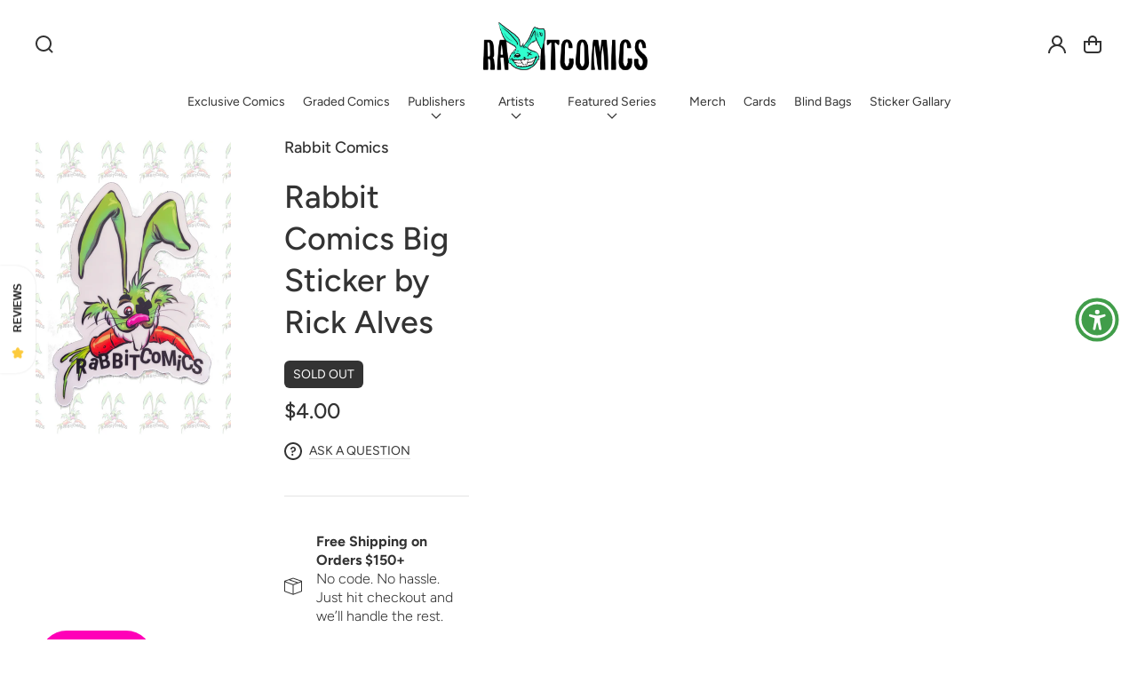

--- FILE ---
content_type: text/css
request_url: https://rabbitcomics.com/cdn/shop/t/17/assets/section-main-product.css?v=130067245544194030961751651576
body_size: 4431
content:
.product{margin:0}@media screen and (min-width: 577px){.product{--center-gap: 4rem;--center-gap-calc: calc((var(--center-gap) - var(--grid-gap)) / 2)}}@media screen and (min-width: 1025px){.product{--center-gap: 6rem}}.product__media-gallery{--thumbnails-desktop-in-row: 5;position:relative}media-gallery :is(.loading-overlay,.product__media){z-index:1}@media screen and (max-width: 576px){.product{row-gap:4rem}.product--mobile-hide,.product--mobile-columns_n_bullets,.product--mobile-columns_n_arrows{row-gap:2rem}:is(.product--mobile-only_first,.product--mobile-columns_n_bullets) .slider-buttons{display:none!important}.product--mobile-only_first slider-component ul{overflow-x:hidden}.product--mobile-only_first .product__media-item:not(:first-child){display:none!important}}@media screen and (min-width: 1025px){.product--small .product__media-wrapper,.product--large .product__info-wrapper{grid-column:auto/span 5}.product--small .product__info-wrapper,.product--large .product__media-wrapper{grid-column:auto/span 7}}@media screen and (max-width: 1024px){.product--columns .product__media-list{gap:1rem}}.product__media-item{grid-column:auto/span 12}@media screen and (min-width: 577px){.product--columns .product__media-item,.product--stacked .product__media-item:not(.product__media-item--full,.product__media-item:first-child){grid-column:auto/span 6}.product--only_first .product__media-item:not(:first-child){display:none!important}}.product .placeholder{max-width:40rem;margin:0 auto}.product--no-media{display:block;max-width:80rem;margin:0 auto}@media screen and (min-width: 577px){.product--right .product__media-list{margin-bottom:2rem}}@media screen and (max-width: 576px){.product .slider-buttons{margin-top:2rem}}.product__media-wrapper{padding-right:var(--center-gap-calc)}@media screen and (min-width: 577px){.product__media-wrapper{margin-bottom:2rem}}.product__info-wrapper{padding-left:var(--center-gap-calc)}@media screen and (min-width: 577px){.product__info-container--sticky{position:sticky;top:4rem;z-index:2}.product__media-container .slider-buttons{display:none}}.shopify-payment-button__button{border-radius:0}.shopify-payment-button__button [role=button].focused{outline:.2rem solid rgba(var(--color-foreground),.5)!important;outline-offset:.3rem;box-shadow:0 0 0 .1rem rgba(var(--color-button-background),var(--alpha-button-border)),0 0 0 .3rem rgb(var(--color-background)),0 0 .5rem .4rem rgba(var(--color-foreground),.3)!important}.shopify-payment-button__more-options{padding:1.6rem 0 1rem;margin:0;font-size:var(--font-body-small-size);line-height:var(--font-body-small-line-height);letter-spacing:.05rem;text-decoration:underline;text-underline-offset:.3rem}.shopify-payment-button__button--hidden{display:none}.product-form{display:block}.product-form__quantity_n_submit{display:flex;flex-direction:column;gap:2rem}@media screen and (min-width: 1025px){.product-form__quantity_n_submit{flex-direction:row;flex-wrap:nowrap}}.product-form__quantity_n_submit .product-form__quantity{flex:none;margin:0}@media screen and (max-width: 1024px){.product-form__quantity .quantity{width:100%}}.product-form__buttons .shopify-payment-button{margin-top:2rem}.product-form__submit[aria-disabled=true]+.shopify-payment-button,.product-form__submit[disabled]+.shopify-payment-button{display:none}@media screen and (forced-colors: active){.product-form__submit[aria-disabled=true]{color:Window}}.shopify-payment-button__more-options{color:rgb(var(--color-foreground))}.product__title>*{margin:0}a.product__title *{box-shadow:none!important}.product__title>a,.featured-product .product__title>h3{display:none}.featured-product a.product__title{display:block}.product--no-media .product__title,.product--no-media .product__text,.product--no-media noscript .product-form__input,.product--no-media .product__tax,.product--no-media .product__sku,.product--no-media shopify-payment-terms{text-align:center}.product--no-media .product__media-wrapper{display:none!important}.product--no-media .product__media-wrapper,.product--no-media .product__info-wrapper{padding:0}.product__tax{margin-top:-1.4rem}.product--no-media noscript .product-form__input,.product--no-media .share-button{max-width:100%}.product--no-media fieldset.product-form__input,.product--no-media .product-form__quantity,.product--no-media .product-form__input--dropdown,.product--no-media .share-button,.product--no-media .product__view-details,.product--no-media .product__pickup-availabilities,.product--no-media .product-form,.product--no-media .product__price .price,.product--no-media .product__stock_and_question_popup{display:flex;align-items:center;justify-content:center;text-align:center}.product--no-media .product-form{flex-direction:column}.product--no-media .product-form>.form{width:100%}.price-per-item__label.form__label{margin-bottom:0rem}.product--no-media fieldset.product-form__input{flex-wrap:wrap;margin:0 auto 1.2rem}.product--no-media .product__info-container>modal-opener{display:block;text-align:center;padding:0}.product--no-media .price{text-align:center}.product__price .price{flex-direction:column;align-items:flex-start}.product__price .price .badge{order:-1}.product__info-group{margin-bottom:2rem}@media screen and (min-width: 1025px){.product__info-group{display:flex;justify-content:space-between;gap:2rem}}.product__info-group-left>*:last-child{margin-bottom:0}.product__info-group-left>*+.product__title{margin-top:2rem}.product__info-group-right{flex-shrink:0;display:flex;flex-direction:column;align-items:flex-start}.product__info-group-right .product__price{margin-top:2rem}@media screen and (min-width: 1025px){.product__info-group-right{align-items:flex-end;text-align:right}.product__info-group-right .product__price{margin-top:0}.product__info-group-right .price{align-items:flex-end}.product__info-group-right .price .price-item{margin:0 0 0 1rem}}.product__info-container>*+*,.product__combo-info-block-info-container>*+*{margin:2rem 0}.product__text{margin:.8rem 0;color:rgb(var(--color-foreground))}.product__text a{color:currentColor}.product__info-container .product-form{margin:4rem 0}.product__description.rte *:last-child{margin-bottom:0}a.product__text{display:block;text-decoration:none}.product__text.caption-with-letter-spacing{text-transform:var(--headings-case)}.product__title{word-break:break-word;margin-bottom:2rem;text-transform:var(--headings-case)}.product__combo-info-block .product__title{margin-bottom:0}.product.center .product__pickup-availabilities .pickup-availability-preview{justify-content:center}@media screen and (max-width: 576px){.product.mobile-center .product__pickup-availabilities .pickup-availability-preview{justify-content:center}}.product .price .badge{margin-bottom:1rem}.product .price dl{margin-top:.5rem;margin-bottom:.5rem}.product .price--sold-out .price__badge-sale{display:none}.product__combo-info-block-price{display:flex;flex-direction:column;align-items:flex-start}@media screen and (min-width: 1025px){.product__combo-info-block-price{align-items:flex-end;text-align:right}.product__combo-info-block-price .price{align-items:flex-end}.product__combo-info-block-price .price .price-item{margin:0 0 0 1rem}}.product__price .price--on-sale .price-item__regular-small{font-size:var(--font-h6-size);line-height:var(--font-h6-line-height)}.product__info-container>*:first-child,.product__info-container>*:first-child .product__text{margin-top:0}.product__stock_and_question_popup{display:flex;justify-content:space-between;align-items:flex-end}@media screen and (max-width: 576px){.product.mobile-center .product__stock_and_question_popup{flex-direction:column;align-items:center;gap:2rem}.product.mobile-center .product__question_popup_button{margin:0}}.product__stock{font-size:var(--font-body-small-size);line-height:var(--font-body-small-line-height);font-weight:700;color:rgb(var(--clr-theme-accent))}.product__stock:not(.hidden) .product__question_popup_button--margin{margin-left:auto}.product__question_popup_button modal-opener{padding-right:0}.product__description-title{font-weight:600}.product__info-container>.product__price+.product__tax{margin-top:-2rem}.product__info-container .share-button,.product-popup-opener{padding-right:2rem}.product.center .product__info-container .share-button,.product.center .product-popup-opener{padding-right:0}@media screen and (max-width: 576px){.product.mobile-center .product__info-container .share-button,.product.mobile-center .product-popup-opener{padding-right:0}}.product__info-container .theme-rating{margin-top:2rem}.product__media-list video{border-radius:var(--images-border-radius)}@media screen and (max-width: 576px){.product__media-list{margin-bottom:3rem}.slider.product__media-list::-webkit-scrollbar{height:.2rem;width:.2rem}.product__media-list::-webkit-scrollbar-thumb{background-color:rgb(var(--color-foreground))}.product__media-list::-webkit-scrollbar-track{background-color:rgba(var(--color-foreground),.2)}.product__media-list .product__media-item{width:100%}:is(.product--mobile-columns_n_bullets,.product--mobile-columns_n_arrows) .product__media-item{width:calc(50% - 1rem)}}@media screen and (min-width: 577px){.product--thumbnail .product__media-item:not(.is-active),.product--thumbnail_slider .product__media-item:not(.is-active){display:none}}.product__media-list :is(.media,.media-zoom){border-radius:var(--images-border-radius);overflow:hidden}@media screen and (max-width: 576px){.product__media-list{padding-bottom:2rem;margin-bottom:3rem}.slider.slider--mobile.product__media-list{padding-bottom:0;margin-bottom:0}.slider.product__media-list::-webkit-scrollbar{height:.2rem;width:.2rem}.product__media-list::-webkit-scrollbar-thumb{background-color:rgb(var(--color-foreground))}.product__media-list::-webkit-scrollbar-track{background-color:rgba(var(--color-foreground),.2)}}@media screen and (min-width: 577px){.product-media-modal__content>.product__media-item--variant.product__media-item--variant{display:none}.product-media-modal__content>.product__media-item--variant:first-child{display:block}}.product__media-item.product__media-item--variant{display:none}.product__media-item--variant:first-child{display:block}.product__media-icon{background-color:rgb(var(--color-background));border-radius:var(--buttons-border-radius);color:rgb(var(--clr-icon));display:flex;align-items:center;justify-content:center;height:4.4rem;width:4.4rem;position:absolute;right:1rem;bottom:1rem;z-index:2;opacity:.9;transition:color var(--duration-short) ease,opacity var(--duration-short) ease}.product__media-icon--video{left:calc(50% - 2.2rem);top:calc(50% - 2.2rem)}@media screen and (min-width: 577px){.product__media-icon{height:5rem;width:5rem}.product__media-icon--video{left:calc(50% - 2.5rem);top:calc(50% - 2.5rem)}}.product__modal-opener--image .product__media-toggle:hover{cursor:zoom-in}@media screen and (min-width: 1025px){.product__modal-opener .product__media-icon{opacity:0}.product__modal-opener:hover .product__media-icon,.product__modal-opener:focus .product__media-icon{opacity:.9}}.product__media-item>*{display:block;position:relative}media-zoom{display:none}.media-zoom{background-color:rgb(var(--color-background))}@media screen and (min-width: 1025px){.media-zoom-parent--zooming{cursor:crosshair}media-zoom{position:absolute;top:0;bottom:0;left:0;right:0;display:flex;align-items:center;overflow:hidden;opacity:0;pointer-events:none;transition:opacity var(--duration-short) ease;z-index:1}.media-zoom-parent--zooming media-zoom{opacity:1}.media-zoom__width{width:100%}.media-zoom__container{position:relative;width:100%;margin:0 auto;overflow:hidden}.media-zoom__container-ratio{position:relative}.media-zoom__container-zoomed{position:absolute;top:0;left:0;bottom:-100%;right:-100%}.media-zoom__zoom-image{position:absolute;width:100%;will-change:transform}}.product__media-toggle{background-color:transparent;border:none;cursor:pointer;display:block;margin:0;padding:0;position:absolute;top:0;left:0;z-index:2;height:100%;width:100%}.product-media-modal{background-color:rgb(var(--color-background));height:100%;position:fixed;top:0;left:0;width:100%;visibility:hidden;opacity:0;z-index:-1}.product-media-modal[open]{visibility:visible;opacity:1;z-index:113}.product-media-modal__dialog{display:flex;align-items:center;height:100vh}.product-media-modal__content{max-height:100vh;width:100%;overflow:auto}.product-media-modal__content>*:not(.active),.product__media-list .deferred-media{display:none}@media screen and (min-width: 577px){.product-media-modal__content{padding-bottom:2rem}.product-media-modal__content>*:not(.active){display:block}.product__modal-opener:not(.product__modal-opener--image){display:none}.product__media-list .deferred-media{display:block}}.product-media-modal__content>*{display:block;height:auto;margin:auto;border:.1rem solid rgba(var(--color-foreground),.04)}.product-media-modal__content .media{background:none}.product-media-modal__model{width:100%}.product-media-modal__toggle{--button-size: 4rem;width:var(--button-size);height:var(--button-size);position:fixed;top:2rem;right:2rem;padding:1.2rem;background-color:rgb(var(--color-background));border:.1rem solid rgba(var(--color-foreground),.1);border-radius:50%;color:rgba(var(--color-foreground),.55);display:flex;align-items:center;justify-content:center;z-index:2;cursor:pointer}.product-media-modal__content .deferred-media{width:100%}@media screen and (min-width: 577px){.product-media-modal__content{padding:2rem 11rem}.product-media-modal__content>*{width:100%}.product-media-modal__content>*+*{margin-top:2rem}.product-media-modal__toggle{right:5rem;top:2.2rem}}@media screen and (min-width: 1025px){.product-media-modal__content{padding:2rem 11rem}.product-media-modal__content>*+*{margin-top:1.5rem}.product-media-modal__content{padding-bottom:1.5rem}.product-media-modal__toggle{right:5rem}}.product-media-modal__toggle:hover{color:rgba(var(--color-foreground),.75)}.product-media-modal__toggle .icon{height:auto;margin:0;width:2.2rem}.product__media-list .media>*{overflow:hidden}.thumbnail-list{flex-wrap:wrap;grid-gap:1rem;padding:2rem 0;align-items:center}.slider--mobile.thumbnail-list:after{content:none}@media screen and (min-width: 577px){.product--stacked .thumbnail-list{display:none}.thumbnail-list{display:grid;grid-template-columns:repeat(3,1fr)}}.thumbnail-list_item--variant:not(:first-child){display:none}@media screen and (min-width: 1025px){.thumbnail-list{grid-template-columns:repeat(5,1fr)}.product--medium .thumbnail-list{grid-template-columns:repeat(6,1fr)}.product--large .thumbnail-list{grid-template-columns:repeat(7,1fr)}}.thumbnail-list__item.slider__slide{--current-thumbnails-in-row: var(--thumbnails-desktop-in-row);--thumbnail-width: calc(100% / var(--current-thumbnails-in-row) - 1rem / var(--current-thumbnails-in-row) * (var(--current-thumbnails-in-row) - 1))}@media screen and (max-width: 576px){.product.product--mobile-show .slider-button{margin-top:2rem}.product .slider-bullets{padding:2rem 0 0}.product__media-item{display:flex;align-items:center}.product__modal-opener{width:100%}.thumbnail-slider{display:flex;align-items:center}.thumbnail-slider .thumbnail-list.slider{display:flex;padding:2rem 0 0;flex:1}.thumbnail-list__item.slider__slide{--current-thumbnails-in-row: 4;width:var(--thumbnail-width)}.product--mobile-show .slider-button{display:none}}@media screen and (min-width: 577px){.product--thumbnail_slider .slider-button{margin-top:2rem}.product--thumbnail_slider .thumbnail-slider{display:flex;align-items:center}.thumbnail-slider .thumbnail-list.slider--tablet-up{display:flex;padding:2rem 0 0;flex:1}.product__media-wrapper .slider-mobile-gutter .slider-button{display:none}.thumbnail-list.slider--tablet-up .thumbnail-list__item.slider__slide{--current-thumbnails-in-row: 4;width:var(--thumbnail-width)}.product--thumbnail_slider .slider-mobile-gutter .slider-button{display:flex}.product--thumbnail_slider .slider-button--prev{margin-left:-1.2rem}.product--thumbnail_slider .slider-button--next{margin-right:-1.2rem}}@media screen and (min-width: 1025px){.product--small .thumbnail-list.slider--tablet-up .thumbnail-list__item.slider__slide{--current-thumbnails-in-row: 4;width:var(--thumbnail-width)}.thumbnail-list.slider--tablet-up .thumbnail-list__item.slider__slide{--current-thumbnails-in-row: var(--thumbnails-desktop-in-row);width:var(--thumbnail-width)}}.thumbnail{position:absolute;top:0;left:0;display:block;height:100%;width:100%;padding:0;color:rgb(var(--color-foreground));cursor:pointer;background-color:transparent;border:none;border-radius:var(--variant-picker-square-picture-border-radius);overflow:hidden;outline:0!important}.thumbnail.global-media-settings img{border-radius:0}.thumbnail:before{--outer-border: transparent;--inner-border: transparent;box-shadow:inset 0 0 0 var(--swatches-border-width) var(--outer-border),inset 0 0 0 calc(var(--swatches-border-width) / 2 * 5) var(--inner-border);content:"";display:block;position:absolute;left:0;right:0;top:0;bottom:0;border-radius:var(--variant-picker-square-picture-border-radius);transition:box-shadow var(--duration-short) ease}.thumbnail:is([aria-current],:hover):before{--outer-border: rgb(var(--color-foreground));--inner-border: rgb(var(--color-background))}.thumbnail img{object-fit:cover;width:100%;height:100%;pointer-events:none}.thumbnail__badge{position:absolute;display:flex;align-items:center;justify-content:center;background-color:rgb(var(--color-background));height:2rem;width:2rem;left:auto;right:.6rem;bottom:.6rem;color:rgb(var(--clr-icon));z-index:1;border-radius:var(--images-border-radius);pointer-events:none}.thumbnail__badge .icon{--icons-size: 1.4rem}.thumbnail-list__item{position:relative;--preview-ratio: 125%}.thumbnail-list__item__ratio{--aspect-ratio: var(--preview-ratio);--ratio-percent: calc(1 / var(--aspect-ratio) * 100%);display:block;padding-top:var(--ratio-percent)}.thumbnail-list__item--model .thumbnail-list__item__ratio{padding-top:100%}:is(.thumbnail-list__item--video,.thumbnail-list__item--external_video) .thumbnail-list__item__ratio{padding-top:66.6%}.product__modal-opener--image .product__media-zoom-none,.product__media-icon--none{display:none}.product__modal-opener>.loading-overlay__spinner{top:50%;left:50%;transform:translate(-50%,-50%);position:absolute;display:flex;align-items:center;height:48px;width:48px}.product__modal-opener .spinner .path{stroke:rgb(var(--color-button));opacity:.75}@media (hover: hover){.product__media-zoom-hover,.product__media-icon--hover{display:none}}@media screen and (max-width: 576px){.product__media-zoom-hover,.product__media-icon--hover{display:flex}}.product__media{overflow:hidden!important;background-color:rgb(var(--color-background))}.product-popup-opener{display:block}.product-popup-toggle{--button-size: 4rem;--button-offset: 2rem}@media screen and (min-width: 577px){.product-popup-toggle{--button-offset: 3rem}}@media screen and (min-width: 1025px){.product-popup-toggle{--button-offset: 1rem}}.product__list{gap:1rem;margin:4rem 0;text-align:left}.product__list--horizontal{display:grid;align-items:flex-start;text-align:center;grid-template-columns:repeat(3,1fr);row-gap:3rem}@media screen and (max-width: 1024px){.product__list--horizontal{grid-template-columns:repeat(2,1fr)}}.product__list--vertical{display:flex;flex-direction:column}.product__list-item{display:flex;align-items:center}.product__list--horizontal .product__list-item{flex-direction:column}.product__list-item :is(b,strong){font-weight:700}.product__list--vertical .product__icon{margin-right:1.6rem}.product__icon svg{color:rgb(var(--clr-icon))}.product__list-item p{margin:0}.product__list a[href^="mailto:"]{color:rgb(var(--clr-link))}.product__dividing-line{display:block!important;border-top:.1rem solid rgba(var(--clr-line),var(--clr-line-alpha));margin:4rem 0 0}.product__free-shipping{margin:4rem 0}.product__delivery-countdown:not(:first-child){margin-top:4rem}.product__delivery-countdown{margin-bottom:4rem}.delivery-countdown{display:flex;align-items:center;gap:1rem;font-size:var(--font-body-medium-size);line-height:var(--font-body-medium-line-height);padding:1.5rem 2rem;border:.2rem solid rgba(var(--clr-line),var(--clr-line-alpha));border-radius:var(--images-border-radius);background-color:rgba(var(--clr-theme-base),.03)}.delivery-countdown__counter{color:rgb(var(--clr-icon))}.delivery-countdown p{margin:0;text-align:left}.recipient-form{display:block;position:relative;margin-top:3.8rem;margin-bottom:4rem}.recipient-form .error-message:first-letter{text-transform:capitalize}.product-form__recipient-error-message-wrapper{margin-top:2rem}.recipient-form-field-label--space-between{display:flex;justify-content:space-between;margin-top:2rem;margin-bottom:0}.recipient-fields{margin-top:2rem}.recipient-fields__field{margin:0 0 2rem}.recipient-fields .field__label{white-space:nowrap;text-overflow:ellipsis;max-width:calc(100% - 3.5rem);overflow:hidden}.recipient-fields{display:none}.recipient-form>input[type=checkbox]:checked~.recipient-fields{display:block;animation:animateMenuOpen var(--duration-default) ease}.recipient-form>input[type=checkbox]:not(:checked,:disabled)~.recipient-fields,.recipient-email-label{display:none}.recipient-email-label.required{display:inline}.recipient-form ul{text-align:left;margin:2rem 0;font-size:var(--font-body-normal-size);line-height:var(--font-body-normal-line-height);letter-spacing:0}.recipient-form ul a{display:inline;color:rgb(var(--color-foreground))}.product__product-form error-messages{margin:0 0 2rem}.product__view-details-wrapper{display:none}.product__view-details{text-transform:var(--headings-case);font-weight:400;--color-link: var(--clr-theme-accent)}.product-media-container{--aspect-ratio: var(--preview-ratio);--ratio-percent: calc(1 / var(--aspect-ratio) * 100%);position:relative;width:100%;max-width:100%}.product-media-container.constrain-height{--viewport-offset: 400px;--constrained-min-height: 300px;--constrained-height: max(var(--constrained-min-height), calc(100vh - var(--viewport-offset)));margin-right:auto;margin-left:auto}.product-media-container.constrain-height.media-fit-contain{--contained-width: calc(var(--constrained-height) * var(--aspect-ratio));width:min(var(--contained-width),100%)}.product-media-container .media{--constrained-height: var(--ratio-percent);padding-top:var(--ratio-percent)}.product-media-container.constrain-height .media{padding-top:min(var(--constrained-height),var(--ratio-percent))}@media screen and (max-width: 576px){.product-media-container.media-fit-cover{display:flex;align-self:stretch}.product-media-container.media-fit-cover .media{position:initial}}@media screen and (min-width: 577px){.product-media-container{max-width:100%}.product-media-container:not(.media-type-image){--aspect-ratio: var(--ratio)}.product-media-container.constrain-height{--viewport-offset: 170px;--constrained-min-height: 500px}.product-media-container.media-fit-cover,.product-media-container.media-fit-cover .product__modal-opener,.product-media-container.media-fit-cover .media{height:100%}.product-media-container.media-fit-cover .deferred-media__poster img{object-fit:cover;width:100%}}.product-media-container .product__modal-opener{display:block;position:relative}@media screen and (min-width: 577px){.product-media-container .product__modal-opener:not(.product__modal-opener--image){display:none}}.product-media-container .deferred-media{z-index:1}.product__sku.visibility-hidden:after{content:"#"}.product__inventory{display:flex;align-items:center;gap:.5rem}.product--no-media .product__inventory{justify-content:center}@media screen and (max-width: 576px){.product.mobile-center .product__inventory{justify-content:center}}.personalized-fields textarea{min-height:10rem;resize:none}.personalized-fields .form__label:first-child{margin-top:0}.personalized-fields__max-characters{display:block;margin-top:1rem}.button--animation-light .button__light{display:block;position:absolute;left:0;right:0;top:0;bottom:0;pointer-events:none;overflow:hidden;opacity:1;border-radius:var(--buttons-border-radius)}.button--css-animate.button--animation-light .button__light span{content:"";display:block!important;position:absolute;left:0;right:0;top:0;bottom:0;background:linear-gradient(135deg,transparent 0%,transparent 40%,#ffffff 50%,transparent 60%,transparent 100%);transform:translate(-100%);animation-name:productButtonLight;animation-duration:3s;animation-timing-function:ease;opacity:.5}.button--css-animate:hover.button--animation-light .button__light{opacity:0}.button--css-animate.button--animation-wobble-top{transform-origin:0 100%;animation-name:productButtonWobbleTop;animation-duration:1s;animation-timing-function:ease-in-out}.button--css-animate:hover.button--animation-wobble-top{transform:none!important}.button--css-animate.button--animation-buzz-out{animation-name:productButtonBuzz;animation-duration:.4s;animation-timing-function:ease-out;animation-iteration-count:1}.button--css-animate:hover.button--animation-buzz-out{transform:none!important}.product__accordion{border-top:.1rem solid rgba(var(--color-foreground),.15);text-align:left}.product__accordion-border{border-top:.1rem solid rgba(var(--color-foreground),.15);display:block!important;margin:1rem 0}.product__accordion.animated-dropdown{padding-top:1rem;margin:1rem 0}.product__accordion:not(.animated-dropdown){padding-top:4rem;margin:4rem 0}.product__accordion .accordion__content{text-align:left;margin-top:0}.product__accordion .summary__title+.accordion__content{padding-top:2rem}.product__accordion-content{padding-top:1rem;padding-bottom:1rem}.product.center accordion-button.product__accordion{text-align:center}.product.center accordion-button.product__accordion .accordion__title{margin-right:0}.product.center accordion-button.product__accordion .animated-dropdown__button{justify-content:center}.product.center accordion-button.product__accordion .summary__title{flex:none;white-space:nowrap}@media screen and (max-width: 576px){.product.mobile-center accordion-button.product__accordion{text-align:center}.product.mobile-center accordion-button.product__accordion .product__accordion .accordion__title{margin-right:0}.product.mobile-center accordion-button.product__accordion .animated-dropdown__button{justify-content:center}.product.mobile-center accordion-button.product__accordion .summary__title{flex:none;white-space:nowrap}}product-model{z-index:1}.product__free-shipping-wrapper--paired{margin-bottom:0}.product__free-shipping-wrapper--paired .free-shipping{margin-bottom:0;border-bottom-left-radius:0;border-bottom-right-radius:0;border-bottom:none}.product__delivery-countdown--paired{margin-top:0!important}.product__delivery-countdown--paired .delivery-countdown{border-top-left-radius:0;border-top-right-radius:0}.product__guaranteed-safe-checkout{--grid-gap: 1rem;display:grid;gap:var(--grid-gap);grid-template-columns:repeat(var(--grid-columns),1fr)}@media screen and (max-width: 1024px){.product__guaranteed-safe-checkout{grid-template-columns:repeat(var(--grid-mobile-columns),1fr)}}.product__guaranteed-safe-checkout-item .media{overflow:hidden;border-radius:var(--images-border-radius)}@keyframes productButtonLight{0%{transform:translate(-100%)}to{transform:translate(100%)}}@keyframes productButtonWobbleTop{16.65%{transform:skew(-12deg)}33.3%{transform:skew(10deg)}49.95%{transform:skew(-6deg)}66.6%{transform:skew(4deg)}83.25%{transform:skew(-2deg)}to{transform:skew(0)}}@keyframes productButtonBuzz{16.65%{transform:rotate(2deg) translate(2px)}33.3%{transform:rotate(-2deg) translate(-2px)}49.95%{transform:rotate(2deg) translate(2px)}66.6%{transform:rotate(-2deg) translate(-2px)}83.25%{transform:rotate(2deg) translate(2px)}to{transform:rotate(-2deg) translate(-2px)}}.tabs__buttons-wrapper{overflow-x:auto;overflow-y:hidden;padding-bottom:1rem}.is-mozilla .tabs__buttons-wrapper{scrollbar-width:thin;scrollbar-color:rgba(var(--clr-theme-base),.15) rgba(var(--clr-theme-base),.03)}.tabs__buttons-wrapper::-webkit-scrollbar{height:1rem}.tabs__buttons-wrapper::-webkit-scrollbar-track{background:rgba(var(--clr-theme-base),.03);border-radius:var(--buttons-border-radius)}.tabs__buttons-wrapper::-webkit-scrollbar-thumb{background:rgba(var(--clr-theme-base),.15);border-radius:var(--buttons-border-radius)}.tabs__buttons-wrapper::-webkit-scrollbar-thumb:hover{background:rgba(var(--clr-theme-base),.3)}.tabs__buttons-wrapper::-webkit-scrollbar-button{display:none}.tabs__buttons{position:relative;display:flex;justify-content:flex-start;gap:3rem;border-bottom:.1rem solid rgba(var(--clr-line),var(--clr-line-alpha))}.tabs__button{position:relative;padding:1rem 0;cursor:pointer;text-transform:initial;white-space:nowrap}.tabs__button span{color:currentColor}.tabs__button:hover{color:rgba(var(--color-foreground),.6)}.tabs__button.animated-dropdown__button--open{color:rgb(var(--clr-theme-accent))}.tabs__border:empty{display:block}.tabs__border{position:absolute;left:0;right:0;bottom:-.1rem;width:0;border-bottom:.4rem solid rgb(var(--clr-theme-accent))}.tabs__border--animated{transition:.33s cubic-bezier(.38,.8,.32,1.07);transition-property:width,left}.tabs__content{display:block;padding:1.5rem 0 2rem}.product-tabs{margin-top:5rem;margin-bottom:-2rem}.tabs-mobile{margin:4rem 0}@media screen and (max-width: 1024px){.product-tabs{margin-top:2rem}.product-tabs .tabs-mobile{margin:0}}
/*# sourceMappingURL=/cdn/shop/t/17/assets/section-main-product.css.map?v=130067245544194030961751651576 */


--- FILE ---
content_type: text/css
request_url: https://rabbitcomics.com/cdn/shop/t/17/assets/component-product-form-elements.css?v=110319184396108336751751651575
body_size: 825
content:
.swatch{--swatch-background: var(--background, var(--clr-swatch-background-final));--swatch-text: var(--clr-swatch-text-final);--swatch-line: var(--clr-swatch-line-final);--swatch-hover-background: var(--background, var(--clr-swatch-hover-background-final));--swatch-hover-text: var(--clr-swatch-hover-text-final);--swatch-hover-line: var(--clr-swatch-hover-line-final);--outer-border: var(--border, var(--swatch-line));--inner-border: transparent;--border-radius: var(--variant-picker-square-picture-border-radius);--paddins: 1.6rem 2rem;position:relative;display:inline-flex;align-items:center;justify-content:center;padding:var(--paddins);font-size:var(--font-body-medium-size);line-height:var(--font-body-medium-line-height);text-align:center;border-radius:var(--border-radius);color:var(--swatch-text);background:var(--swatch-background);background-size:cover;background-repeat:no-repeat;background-position:center;overflow:hidden;cursor:pointer}.swatch__overlay{position:absolute;display:block;left:0;top:0;bottom:0;right:0;border-radius:var(--border-radius);box-shadow:inset 0 0 0 var(--swatches-border-width) var(--outer-border),inset 0 0 0 calc(var(--swatches-border-width) / 2 * 5) var(--inner-border);transition:box-shadow var(--duration-short) ease}.swatch:hover,input:checked+label .swatch{--outer-border: var(--swatch-hover-line);--inner-border: var(--clr-swatch-hover-background-final);background-color:var(--swatch-hover-background);color:var(--swatch-hover-text)}input:checked{background-attachment:fixed}@media screen and (forced-colors: active){input:checked+label .swatch{text-decoration:underline}}input:checked+label .swatch::selection{background-color:rgba(var(--color-background),.3)}input:disabled+label .swatch,input.disabled+label .swatch{text-decoration:line-through}input:focus-visible+label .swatch{box-shadow:0 0 0 .3rem rgb(var(--color-background)),0 0 0 .5rem rgba(var(--color-foreground),.55)}input.focused+label .swatch{box-shadow:0 0 0 .3rem rgb(var(--color-background)),0 0 0 .5rem rgba(var(--color-foreground),.55)}.swatches label{display:block;line-height:0}:is(.product-form__input,.swatches) input:is([type=checkbox],[type=radio]){clip:rect(0,0,0,0);overflow:hidden;position:absolute;height:1px;width:1px}@media screen and (max-width: 1024px){.product .product-form__input:not(.swatches--round-color):not(.swatches--square-picture) .product-form__options{display:grid;grid-template-columns:1fr 1fr}.product .product-form__input:not(.swatches--round-color):not(.swatches--square-picture) .swatch{width:100%}}:is(.swatches--square-picture,.swatches--round-color) .swatch{padding:0;font-size:0}.swatches--square-picture{--default-width: 100%;--default-ratio: .7796610169491525}.swatches--square-picture .swatch{--ratio: var(--default-ratio);width:var(--default-width);padding-top:calc(1 / var(--ratio) * 100%);border-radius:var(--variant-picker-square-picture-border-radius)}.swatches--round-color{--default-width: 5rem}.swatches--round-color .swatch{--border-radius: 50%;width:var(--default-width);height:var(--default-width);padding:0;font-size:0}:is(.swatches--round-color,.swatches--square-picture) input:is(:disabled,.disabled)+label .swatch__overlay:before,:is(.swatches--round-color,.swatches--square-picture) input:is(:disabled,.disabled)+label .swatch__overlay:after{content:"";display:block;position:absolute;left:-.2rem;right:-.2rem;top:50%;height:.1rem;background:#000;transform:rotate(45deg);z-index:1}:is(.swatches--round-color,.swatches--square-picture) input:is(:disabled,.disabled)+label .swatch__overlay:after{transform:rotate(-45deg)}:is(.swatches--round-color,.swatches--square-picture) input[value=Black]:is(:disabled,.disabled)+label .swatch__overlay:after,:is(.swatches--round-color,.swatches--square-picture) input[value=Black]:is(:disabled,.disabled)+label .swatch__overlay:before{background:#fff}.card-information .product-form__input:not(.swatches--square-picture) input+label .swatch{--paddins: .4rem .8rem}.card-information .swatches--round-color{--default-width: 3.2rem}.facets-list.swatches{flex-direction:row;flex-wrap:wrap;gap:1rem}.facets-list.swatches--square-picture{--default-width: 5.6rem}.facets-list.swatches--round-color{--default-width: 3.4rem}@media screen and (max-width: 1024px){.facets-list.swatches--round-color{--default-width: 4.8rem}}@media screen and (max-width: 576px){.facets-list.swatches--round-color{--default-width: 3.8rem}}@media screen and (forced-colors: active){.product-form__submit[aria-disabled=true]{color:Window}}.product-form__input{flex:0 0 100%;padding:0;margin:0 0 2rem;min-width:fit-content;border:none;font-size:0;text-align:left;visibility:visible}.card-information--center :is(.product-form__options,.product-form__row){justify-content:center}.card-information--end :is(.product-form__options,.product-form__row){justify-content:flex-end}.card-information--end{justify-content:flex-end}.product variant-radios,.product variant-selects{display:block;margin-top:4rem}.product-form--loading :is(variant-selects,variant-radios) input:checked+label{opacity:.6;transition:1s opacity}.product-form__input--dropdown{margin-bottom:1.6rem}.product-form__input .form__label{padding-left:0;font-family:var(--font-heading-family);font-style:var(--font-heading-style);font-weight:var(--font-heading-weight);letter-spacing:0;color:rgb(var(--clr-headings));text-transform:var(--headings-case);font-size:var(--font-h5-size);line-height:var(--font-h5-line-height)}fieldset.product-form__input .form__label{margin-bottom:1rem}.product-form__input .form__label [data-selected-value]{color:rgb(var(--clr-theme-accent))}.product-form__options{display:flex;flex-wrap:wrap;gap:1rem}.product-form__input .select{max-width:25rem}.product-form__row{width:calc(100% + 4rem);display:flex;align-items:flex-start;flex-wrap:wrap;row-gap:.45rem;margin:0 -.45rem}.product-form__column{width:16.66%;padding:0 .45rem}@media screen and (max-width: 576px){.g-col-6 .card-wrapper .product-form__column{width:25%}}@media screen and (min-width: 577px) and (max-width: 1024px){.g-col-sm-6 .card-wrapper .product-form__column{width:25%}}@media screen and (min-width: 1025px) and (max-width: 1400px){.g-col-md-3 .card-wrapper .product-form__column{width:25%}}@media screen and (min-width: 1025px){.product .product-form__column{width:10%}.quick-add-modal .product .product-form__column{width:15%}}.card-information variant-radios{display:block;position:relative;z-index:2;margin-top:1.5rem!important}.card-information .product-form__options{gap:.9rem}.card-information .product-form__input{margin:0}.card-information .product-form__input:not(:last-of-type){margin:0 0 1.5rem}
/*# sourceMappingURL=/cdn/shop/t/17/assets/component-product-form-elements.css.map?v=110319184396108336751751651575 */


--- FILE ---
content_type: text/javascript
request_url: https://rabbitcomics.com/cdn/shop/t/17/assets/animation.js?v=164282881652284489601751651574
body_size: 1916
content:
if(!window.helpers&&!window.animation){class Helpers{constructor(){}findElement(elementsList,findElement){return Array.from(elementsList).filter(element=>element===findElement)[0]}findElementsByClass(elementsList,findClass){return Array.from(elementsList).filter(element=>element.classList.contains(findClass))}containsOrIs(element,findElement){return element===findElement||element.contains(findElement)}addEventInfo(event,str){return event.eventInfo=`${event.eventInfo?event.eventInfo+" ":""}${str}`}getSingleOrObjectKey(element,key){return key!==void 0?element[key]:element}setSingleOrObjectKey(value,key,inheritedObject){if(key!==void 0){const newInnerObject={};return newInnerObject[key]=value,Object.assign({},inheritedObject,newInnerObject)}else return value}processSingleOrObject(element,processFunction){if(typeof element=="object"){const newObject={};for(const key in element)newObject[key]=processFunction(element[key],key);return newObject}else return processFunction(element)}}window.helpers=new Helpers;class Animation{constructor(){themeBase.onDOMContentLoadedTrigger(()=>{this.duration=350,this.timing="easeInOutQuad",this.timingFunctions=timingFunctions,this.cashe=[],window.addEventListener("throttle5fpsResize",this.clearCashe.bind(this))})}animate(element,properties,settings={},callbacks={}){let start;const finalSettings=this.getFinalSettings(settings),{duration,draw,timingFunction}=finalSettings,initialValues=this.getCurrentPropertyValues(element,properties),animate=time=>{start||(start=time);const stepValues=this.getStepValues(start,time,duration,timingFunction),drawValues=draw(element,properties,initialValues,stepValues.progress,settings),statuses=["step"];return stepValues.timeFraction===0&&(element.animationStoped=!1),!element.animationStoped&&stepValues.timeFraction<1?(stepValues.timeFraction===0&&(statuses.unshift("start"),this.setWillChange(element,properties,settings)),step()):(statuses.push("complete"),this.unsetWillChange(element,settings)),Object.assign({element,statuses},stepValues,drawValues)},step=()=>{const onStepEnd=()=>{this.callSettingsCallbacks(elementCurrentObject.stepData,callbacks,settings),(elementCurrentObject.stepData.statuses.includes("complete")||elementCurrentObject.stepData.statuses.includes("stop"))&&element!==window&&(element.animationObject=null)},elementCurrentObject={settings:finalSettings,methods:{stop:doComplete=>{doComplete||(element.animationObject.settings.disableCompleteCallbacks=!0),element.animationStoped=!0,cancelAnimationFrame(elementCurrentObject.requestId),elementCurrentObject.stepData.statuses.push("stop"),onStepEnd(elementCurrentObject.stepData)}}};elementCurrentObject.requestId=requestAnimationFrame(time=>{elementCurrentObject.stepData=animate(time),element.animationObject=elementCurrentObject,onStepEnd()})};settings.initialValues&&(initialValues=Object.assign(initialValues,settings.initialValues)),step()}draw(element,properties,initialValues,progress,settings){const values={},valuesCSS={},setCSSProperty=(property,elem=element)=>{if(property==="scrollY"||property==="scrollX"){this.setJSProperty(elem,property,valuesCSS[property]);return}const valueCSS=property==="transform"?this.buildMatrixCSS(values[property],valuesCSS[property]):valuesCSS[property];if(progress===1&&values[property]===0){elem.style[property]="";return}this.setCSSProperty(elem,property,valueCSS)};for(const property in properties)helpers.processSingleOrObject(properties[property],(propertyValue,key)=>{propertyValue=propertyValue.toString();const finishValue=this.getCSSPropertyValue(propertyValue),initialValue=helpers.getSingleOrObjectKey(initialValues[property],key),newValue=this.getProgressValue(initialValue,finishValue,progress),newValueCSS=this.rebuildNewCSSPropertyValue(propertyValue,newValue,finishValue);values[property]=helpers.setSingleOrObjectKey(newValue,key,values[property]),valuesCSS[property]=helpers.setSingleOrObjectKey(newValueCSS,key,valuesCSS[property])}),setCSSProperty(property),settings.duplicate&&settings.duplicate.forEach(element2=>setCSSProperty(property,element2));return{values,valuesCSS}}scrollTop(offsetTop,settings={}){this.animate(window,{scrollY:offsetTop},settings,{complete:()=>{}})}scrollTo(element=window,offsets,settings={}){this.animate(element,{scrollX:offsets.left||0,scrollY:offsets.top||0},settings,{complete:()=>{}})}slideDown(element,settings={}){const boundingElement=settings.boundingRect||element,boundingRect=this.hiddenElementRectCalculation(boundingElement);delete element.dataset.animationSlideDownCompleted,element.style.height=`${element.getBoundingClientRect().height||0}px`,element.style.overflow="hidden",element.style.display="block",this.animate(element,{height:`${boundingRect.height}px`},settings,{complete:()=>{element.style.overflow="",element.dataset.animationSlideDownCompleted=!0}})}slideUp(element,settings={}){element.dataset.animationSlideDownCompleted&&(this.addCashe(element,element.getBoundingClientRect()),delete element.dataset.animationSlideDownCompleted),element.style.overflow="hidden",this.animate(element,{height:"0px"},settings,{complete:()=>{element.style.display="",element.style.overflow=""}})}slideTo(element,value,settings={}){this.animate(element,{height:`${value}px`},settings)}stop(element,doComplete){const isAnimate=this.isAnimate(element);return isAnimate&&element.animationObject.methods.stop(doComplete),isAnimate}isAnimate(element){return!!element.animationObject}clearCashe(){this.cashe=[]}getCashe(element){let cashe,index;return this.cashe.forEach((object,objectIndex)=>{if(object.element===element)return cashe=object.cashe,index=objectIndex,!1}),cashe!==void 0?{cashe,index}:cashe}addCashe(element,cashe){const lastCashe=this.getCashe(element);return lastCashe?this.cashe[lastCashe.index].cashe=cashe:this.cashe.push({element,cashe}),cashe}hiddenElementRectCalculation(element){const cashe=this.getCashe(element);if(cashe!==void 0)return cashe.cashe;const parent=element.parentNode,width=window.getComputedStyle(element).width;parent.style.position=`${window.getComputedStyle(parent).position==="static"?"relative":""}`,element.setAttribute("style",`
                visibility: hidden !important;
                position: absolute !important;
                display: block !important;
                ${width==="auto"?"width: 100% !important;":""}`);const boundingRect=element.getBoundingClientRect();return element.removeAttribute("style"),parent.style.position="",this.addCashe(element,boundingRect)}getCurrentPropertyValues(element,properties){const values={};for(const property in properties)if(element===window)values[property]=window.scrollY;else if(property==="scrollY")values[property]=element.scrollTop;else if(property==="scrollX")values[property]=element.scrollLeft;else{let stringCSS=this.getCSSProperty(element,property);property==="transform"?values[property]=this.getTransformObjectFromCSS(stringCSS):values[property]=this.getCSSPropertyValue(stringCSS)}return values}getFinalSettings(settings={}){const duration=this.duration,timing=this.timing,draw=this.draw.bind(this),finalSettings=Object.assign({duration,timing,draw},settings);return finalSettings.timingFunction=this.timingFunctions[finalSettings.timing].bind(this),finalSettings}getStepValues(start,time,duration,timingFunction){const timeFraction=Math.min(1,(time-start)/duration),progress=timingFunction(timeFraction);return{timeFraction,progress}}getCSSProperty(element,property){return window.getComputedStyle(element).getPropertyValue(property)}getCSSPropertyValue(stringCSS){return helpers.processSingleOrObject(stringCSS,string=>Number(string.replace(/([a-zA-z%()])+/g,"")))}getProgressValue(initialValue,finishValue,progress){return initialValue+(finishValue-initialValue)*progress}getTransformObjectFromCSS(stringCSS){const matrix=stringCSS==="none"?{a:1,b:0,c:0,d:1,e:0,f:0}:new DOMMatrixReadOnly(stringCSS);return{scaleX:matrix.a,skewY:matrix.b,skewX:matrix.c,scaleY:matrix.d,translateX:matrix.e,translateY:matrix.f}}buildMatrixCSS(data,dataCSS){let transformCSS=[];const addTransformProperty=(name,defaultValue)=>{data[name]!==void 0&&data[name]!==defaultValue&&transformCSS.push(`${name}(${dataCSS[name]})`)};return addTransformProperty("scaleX",1),addTransformProperty("skewY",0),addTransformProperty("skewX",0),addTransformProperty("scaleY",1),addTransformProperty("translateX",0),addTransformProperty("translateY",0),transformCSS.join(" ")}buildCSSTemplate(stringCSS,numberValue){return stringCSS.replace(numberValue,"{n}")}buildCSSPropertyByTemplate(template,value){return template.replace("{n}",value)}rebuildNewCSSPropertyValue(stringCSS,value,currentValue){currentValue=currentValue||this.getCSSPropertyValue(stringCSS);const templateCSS=this.buildCSSTemplate(stringCSS,currentValue);return this.buildCSSPropertyByTemplate(templateCSS,value)}setCSSCssText(element,strings){element.style.cssText+=strings.join("; ")}setCSSProperty(element,property,valueCSS){element.style[property]=valueCSS}setJSProperty(element,property,value){element===window?property==="scrollY"&&element.scrollTo(0,value):property==="scrollY"?element.scrollTop=value:property==="scrollX"&&(element.scrollLeft=value)}setWillChange(element,properties,settings){if(element===window)return;let value=[];for(const property in properties)property==="scrollY"||property==="scrollX"||value.push(property);value=value.join(", ");const setCSSProperty=(elem=element)=>{this.setCSSProperty(elem,"will-change",value)};setCSSProperty(),settings.duplicate&&settings.duplicate.forEach(element2=>setCSSProperty(element2))}unsetWillChange(element,settings){if(element===window)return;const unsetCSSProperty=(elem=element)=>{this.setCSSProperty(elem,"will-change","")};unsetCSSProperty(),settings.duplicate&&settings.duplicate.forEach(element2=>unsetCSSProperty(element2))}callSettingsCallbacks(stepData,callbacks){const settings=stepData.element.animationObject.settings;stepData.statuses.forEach(status=>{status==="complete"&&settings.disableCompleteCallbacks||(callbacks[status]&&callbacks[status](stepData),settings[status]&&settings[status](stepData))})}hasEventInfo(element,str){return element.animationObject&&element.animationObject.settings.event.eventInfo.includes(str)}}window.animation=new Animation,themeBase.onDOMContentLoadedTrigger(()=>{scriptController.scripts.push("animation.js")})}
//# sourceMappingURL=/cdn/shop/t/17/assets/animation.js.map?v=164282881652284489601751651574
